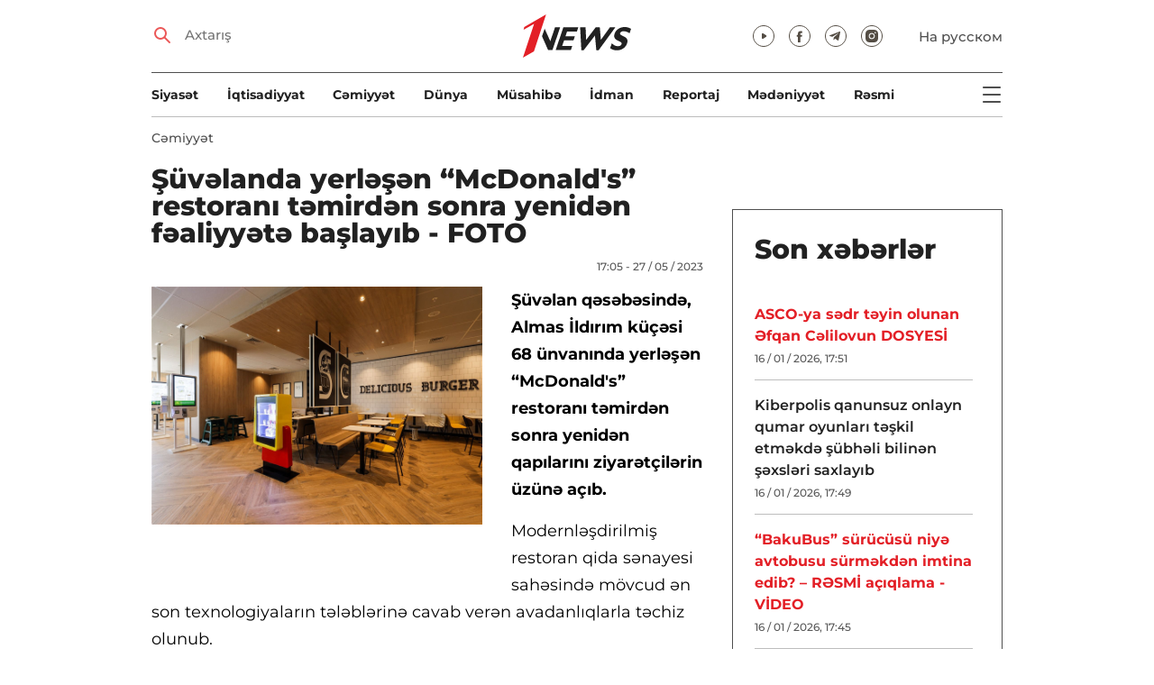

--- FILE ---
content_type: text/html; charset=UTF-8
request_url: https://1news.az/az/news/20230527122424911-SHuvelanda-yerleshen-McDonald-s-restorani-temirden-sonra-yeniden-fealiyyete-bashlayib-FOTO
body_size: 10117
content:
<!DOCTYPE html>
<html lang="az">
<head>

    <meta name="viewport" content="width=device-width, initial-scale=1.0, user-scalable=yes">
<meta charset="UTF-8">

<link href="/assets/css/common.min.css?17-dec-2025" rel="stylesheet">

<meta name="Author" content="1news.az">
<meta name="Developer" content="WEBB">
<meta name="format-detection" content="telephone=no">

<!-- Global site tag (gtag.js) - Google Analytics -->
<script async src="https://www.googletagmanager.com/gtag/js?id=G-TB0Q4JN0PX"></script>
<script>
    window.dataLayer = window.dataLayer || [];
    function gtag(){dataLayer.push(arguments);}
    gtag('js', new Date());

    gtag('config', 'G-TB0Q4JN0PX');
</script>

<link rel="apple-touch-icon" sizes="180x180" href="/assets/i/favicons/apple-touch-icon.png">
<link rel="icon" type="image/png" sizes="32x32" href="/assets/i/favicons/favicon-32x32.png">
<link rel="icon" type="image/png" sizes="16x16" href="/assets/i/favicons/favicon-16x16.png">
<link rel="manifest" href="/assets/i/favicons/site.webmanifest">
<link rel="mask-icon" href="/assets/i/favicons/safari-pinned-tab.svg" color="#e31f26">
<link rel="shortcut icon" href="/assets/i/favicons/favicon.ico">
<meta name="msapplication-TileColor" content="#e31f26">
<meta name="msapplication-config" content="/assets/i/favicons/browserconfig.xml">
<meta name="theme-color" content="#ffffff">

<!-- Facebook Pixel Code --><script>!function(f,b,e,v,n,t,s){if(f.fbq)return;n=f.fbq=function(){n.callMethod?n.callMethod.apply(n,arguments):n.queue.push(arguments)};if(!f._fbq)f._fbq=n;n.push=n;n.loaded=!0;n.version='2.0';n.queue=[];t=b.createElement(e);t.async=!0;t.src=v;s=b.getElementsByTagName(e)[0];s.parentNode.insertBefore(t,s)}(window,document,'script','https://connect.facebook.net/en_US/fbevents.js'); fbq('init', '526040712135749'); fbq('track', 'PageView');</script><noscript> <img height="1" width="1" src="https://www.facebook.com/tr?id=526040712135749&ev=PageView&noscript=1"/></noscript><!-- End Facebook Pixel Code -->

<script src="https://cdn.gravitec.net/storage/97bcb0c7177f01ebb65ab695c78a475f/client.js" async></script>

<!-- metrix //-->
<script>
    window.digitalks=window.digitalks||new function(){var t=this;t._e=[],t._c={},t.config=function(c){var i;t._c=c,t._c.script_id?((i=document.createElement("script")).src="//data.digitalks.az/v1/scripts/"+t._c.script_id+"/track.js?&cb="+Math.random(),i.async=!0,document.head.appendChild(i)):console.error("digitalks: script_id cannot be empty!")};["track","identify"].forEach(function(c){t[c]=function(){t._e.push([c].concat(Array.prototype.slice.call(arguments,0)))}})};

    digitalks.config({
        script_id: "73d0b6e3-59b4-49de-ab3e-a1040c042b44",
        page_url: location.href,
        referrer: document.referrer
    })
</script>
<!-- end of metrix //-->
    <title>Şüvəlanda yerləşən “McDonald's” restoranı təmirdən sonra yenidən fəaliyyətə başlayıb - FOTO | 1news.az | Xəbərlər</title>

    <meta name="Description" content="Şüvəlan qəsəbəsində, Almas İldırım küçəsi 68 ünvanında yerləşən “McDonald's” restoranı təmirdən sonra yenidən qapılarını ziyarətçilərin üzünə açıb.

Modernləşdirilmiş restoran qida sənayesi ...">

    <meta property="og:title" content="Şüvəlanda yerləşən “McDonald's” restoranı təmirdən sonra yenidən fəaliyyətə başlayıb - FOTO">
    <meta property="og:description" content="Şüvəlan qəsəbəsində, Almas İldırım küçəsi 68 ünvanında yerləşən “McDonald's” restoranı təmirdən sonra yenidən qapılarını ziyarətçilərin üzünə açıb.

Modernləşdirilmiş restoran qida sənayesi ...">
    <meta property="og:image" content="https://1news.az/images/2023/05/27/20230527122424911/thumbsharing.jpg?2023-05-27+17%3A07%3A12">
    <meta property="og:type" content="article">
    <meta property="og:url" content="/az/news/20230527122424911-SHuvelanda-yerleshen-McDonald-s-restorani-temirden-sonra-yeniden-fealiyyete-bashlayib-FOTO">
    <meta property="fb:pages" content="305995220062">
    <meta name="twitter:card" content="summary_large_image">

    <link rel="canonical" href="https://1news.az/az/news/20230527122424911-SHuvelanda-yerleshen-McDonald-s-restorani-temirden-sonra-yeniden-fealiyyete-bashlayib-FOTO">

    <link href="/assets/css/article.min.css?17-dec-2025" rel="stylesheet">

</head>

<body>

<div class="blurbg"></div>

<div class="topbanner desktop-banner">
    <ins><script type="text/javascript">(function () {var rand = Math.floor(Math.random() * 1e9);var adv_918_iad_div = document.createElement("div");adv_918_iad_div.setAttribute("id", "adviad-zoneid-918" +rand);adv_918_iad_div.style.cssText = "display: flex !important; justify-content: center !important;";document.currentScript.parentElement.appendChild(adv_918_iad_div);var adv_918_iad = document.createElement("script");adv_918_iad.setAttribute("zoneid", 918);adv_918_iad.src = "https://newmedia.az/nativebanner/get_ads.js?v=" + new Date().toJSON().slice(0,10).replace(/-/g,'.');adv_918_iad.async = true;document.currentScript.parentNode.appendChild(adv_918_iad);})();</script></ins>
</div>

<div class="topbanner mobile-banner">
    <ins><script type="text/javascript">(function () {var rand = Math.floor(Math.random() * 1e9);var adv_927_iad_div = document.createElement("div");adv_927_iad_div.setAttribute("id", "adviad-zoneid-927" +rand);adv_927_iad_div.style.cssText = "display: flex !important; justify-content: center !important;";document.currentScript.parentElement.appendChild(adv_927_iad_div);var adv_927_iad = document.createElement("script");adv_927_iad.setAttribute("zoneid", 927);adv_927_iad.src = "https://newmedia.az/nativebanner/get_ads.js?v=" + new Date().toJSON().slice(0,10).replace(/-/g,'.');adv_927_iad.async = true;document.currentScript.parentNode.appendChild(adv_927_iad);})();</script></ins>
</div>

<header class="centered" id="page-header">
    <div class="top">
        <div class="search">
            <i class="icon lupa"></i>

            <form action="/az/axtarish/">
                <input type="text" name="q" id="searchInput" placeholder="Axtarış">
                <label for="searchInput">Axtarış</label>
            </form>
        </div>

        <div class="logo"><a href="/az"><img src="/assets/i/1news-logo.svg" alt="1news.az"></a></div>
<!--        <div class="logo"><a href="/az"><img src="/assets/i/1news-logo-xaribulbul.png" alt="1news.az"></a></div>-->
<!--        <div class="logo"><a href="/az"><img src="/assets/i/logo-ny-n.svg" alt="1news.az"></a></div>-->
<!--        <div class="logo"><a href="/az"><img src="/assets/i/logo-novruz.svg" alt="1news.az"></a></div>-->

        <div class="meta">
            <div class="socials">
                <a href="https://www.youtube.com/@1newsTVOnline" rel="noopener" target="_blank"><i
                            class="icon yt"></i></a>
                <a href="https://www.facebook.com/1news.azeri/" rel="noopener" target="_blank"><i class="icon fb"></i></a>
<!--                <a href="https://twitter.com/www_1news_Az" rel="noopener" target="_blank"><i class="icon tw"></i></a>-->
                <a href="https://t.me/flash1news" rel="noopener" target="_blank"><i class="icon tg"></i></a>
                <a href="https://www.instagram.com/1news.aze/" rel="noopener" target="_blank"><i class="icon in"></i></a>
            </div>
            <div class="lang"><a href="/ru">На русском</a></div>

            <div class="mobileLang"><a href="/ru">RU</a></div>

            <span class="burger-bt">
                <i class="icon burger"></i>
            </span>
        </div>
    </div>

    <div class="mainNavHolder">
        <nav class="mainNav"><a href="/az/siyaset/">Siyasət</a><a href="/az/iqtisadiyyat/">İqtisadiyyat</a><a href="/az/cemiyyet/">Cəmiyyət</a><a href="/az/dunya/">Dünya</a><a href="/az/musahibe/">Müsahibə</a><a href="/az/idman/">İdman</a><a href="/az/reportaj/">Reportaj</a><a href="/az/medeniyyet/">Mədəniyyət</a><a href="/az/resmi/">Rəsmi</a></nav>

        <span class="burger-bt">
            <i class="icon burger"></i>
        </span>
    </div>

    <div class="popupNav" id="popupNav">
        <div class="logo"><a href="/az"><img src="/assets/i/1news-logo.svg" alt="1news.az"></a></div>
<!--        <div class="logo"><a href="/az"><img src="/assets/i/1news-logo-xaribulbul.png" alt="1news.az"></a></div>-->
<!--        <div class="logo"><a href="/az"><img src="/assets/i/logo-ny-n.svg" alt="1news.az"></a></div>-->
<!--        <div class="logo"><a href="/az"><img src="/assets/i/logo-novruz.svg" alt="1news.az"></a></div>-->

        <div class="close-bt"><i class="icon close"></i></div>

        <div class="socials">
            <a href="https://www.youtube.com/@1newsTVOnline" rel="noopener" target="_blank"><i
                        class="icon yt"></i></a>
            <a href="https://www.facebook.com/1news.az/" rel="noopener" target="_blank"><i class="icon fb"></i></a>
<!--            <a href="https://twitter.com/www_1news_Az" rel="noopener" target="_blank"><i class="icon tw"></i></a>-->
            <a href="https://t.me/flash1news" rel="noopener" target="_blank"><i class="icon tg"></i></a>
            <a href="https://www.instagram.com/1news.aze/" rel="noopener" target="_blank"><i class="icon in"></i></a>
        </div>

        <div class="lang"><a href="/ru">На русском</a></div>

        <div class="mainNav">
            <div class="importantSections"><a href="/az/resmi/">Rəsmi</a><a href="/az/koshe/">Köşə</a>                <a href="/az/1news-tv/"><img src="/assets/i/1news-TV-logo.svg?16-jan-2022" alt="1news TV"></a>
            </div>

            <ul class="level1">
                <li><a href="/az/siyaset/">Siyasət</a></li><li><a href="/az/iqtisadiyyat/">İqtisadiyyat</a></li><li><a href="/az/cemiyyet/">Cəmiyyət</a></li><li><a href="/az/dunya/">Dünya</a><ul class="level1"><li><a href="/az/dunya/ermenistan/">Ermənistan</a></li></ul></li><li><a href="/az/musahibe/">Müsahibə</a></li><li><a href="/az/idman/">İdman</a><ul class="level1"><li><a href="/az/idman/futbol/">Futbol</a></li><li><a href="/az/idman/f1/">FORMULA 1</a></li></ul></li><li><a href="/az/reportaj/">Reportaj</a></li><li><a href="/az/medeniyyet/">Mədəniyyət</a></li>            </ul>
        </div>

        <nav class="secondaryNav"><a href="/az/reklam/">Saytda reklam</a><a href="/az/istifade-qaydalari/">Materiallardan istifadə qaydaları</a><a href="/az/haqqimizda/">Haqqımızda</a></nav>
    </div>
</header>
<section class="centered mainContainer">
    <div class="leftColumn">

        <article class="mainArticle">
            <a href="/az/cemiyyet/" class="sectionTitle">Cəmiyyət</a><h1 class="title">Şüvəlanda yerləşən “McDonald's” restoranı təmirdən sonra yenidən fəaliyyətə başlayıb - FOTO</h1><div class="authorNDate"><span class="author"></span><span class="date">17:05 - 27 / 05 / 2023</span></div><div class="content"><div class="thumb"><img src="/images/2023/05/27/20230527122424911/thumb.jpg?2023-05-27+17%3A07%3A12" alt="Şüvəlanda yerləşən “McDonald&#039;s” restoranı təmirdən sonra yenidən fəaliyyətə başlayıb - FOTO">
            <div class="leftColumnBanner" style="margin: 24px auto 0;"></div>

            <div class="leftColumnMobileBanner" style="margin: 24px auto 0;"></div>

            </div><p><strong>Şüvəlan qəsəbəsində, Almas İldırım küçəsi 68 ünvanında yerləşən “McDonald's” restoranı təmirdən sonra yenidən qapılarını ziyarətçilərin üzünə açıb.</strong>

<p>Modernləşdirilmiş restoran qida sənayesi sahəsində mövcud ən son texnologiyaların tələblərinə cavab verən avadanlıqlarla təchiz olunub.                <div class="AdviadNativeVideo" style="max-width: 720px;"></div>
                <script type="text/javascript">(function () {window._ttzi = 172; var adv_172_iad = document.createElement("script");adv_172_iad.src = "https://newmedia.az/nativevideo/get_ads.js?v=" + new Date().toJSON().slice(0,10).replace(/-/g,'.');adv_172_iad.async = true;(document.body || document.head || document.documentElement).appendChild(adv_172_iad);adv_172_iad.onload = function(){adv_172_iad.parentNode.removeChild(adv_172_iad);}})();</script>
                

<p>Yüksək tələb səbəbindən oturacaqların sayı 104-dən 115-ə çatdırılıb, “Alphabet” dizaynı isə qonaqların restoranda daha rahat vaxt keçirməsinə şərait yaradır.

<p>Yeni təmirdən çıxmış “McDonald's” öz qonaqlarına sifarişlərin qəbulu prosesini sürətləndirən daha rahat və təkmilləşdirilmiş “MakAvto” xidmətini təklif edir. Bu prosesi asanlaşdırmaq üçün qurulmuş interaktiv köşk müştəri qəbulu sayını artırmağa imkan verir.

<p>Restoranda “table service” (“masada xidmət”) xidmətinin göstərilməsinə başlanılıb ki, bu da ziyarətçilərə kassa aparatları və ya interaktiv özünəxidmət köşkləri vasitəsilə etdikləri sifarişləri artıq masa arxasında qəbul etməyə imkan verir.

<p>Ən qabaqcıl ictimai iaşə şəbəkələrindən biri olaraq, hazırda ölkədə 22 restoranı fəaliyyət göstərən “McDonald’s” şirkəti 2000 nəfərdən çox Azərbaycan vətəndaşını iş yeri ilə təmin edir.

<p>Şirkət mövcud restoranların modernləşdirilməsinə və yeni restoranların açılışına sərmayə qoymaqla həm də yerli istehsalın genişlənməsinə, bununla da Azərbaycanda qeyri-neft sektorunun inkişafına ciddi töhfə verir.

<p>Qeyd edək ki, “McDonald's Azərbaycan”ın tədarük, logistika, rekruitment, informasiya texnologiyaları və marketinq kimi iqtisadiyyatın müxtəlif sektorlarını təmsil edən 100-dən çox yerli şirkət ilə əməkdaşlığı xüsusi əhəmiyyət kəsb edir. Şübhəsiz ki, bu səmərəli əməkdaşlıq bütövlükdə Azərbaycan iqtisadiyyatının inkişafına mühüm töhfə verir.
<div class="fotorama" data-width="100%" data-ratio="1200/800" data-nav="thumbs"><img src="/images/2023/05/27/20230527122424911/d_gallery/CNR58187.jpg" alt=""><img src="/images/2023/05/27/20230527122424911/d_gallery/CNR58201.jpg" alt=""><img src="/images/2023/05/27/20230527122424911/d_gallery/CNR58206.jpg" alt=""><img src="/images/2023/05/27/20230527122424911/d_gallery/CNR58209.jpg" alt=""><img src="/images/2023/05/27/20230527122424911/d_gallery/CNR58212.jpg" alt=""><img src="/images/2023/05/27/20230527122424911/d_gallery/CNR58215.jpg" alt=""><img src="/images/2023/05/27/20230527122424911/d_gallery/CNR58217.jpg" alt=""><img src="/images/2023/05/27/20230527122424911/d_gallery/CNR58220.jpg" alt=""><img src="/images/2023/05/27/20230527122424911/d_gallery/CNR58222.jpg" alt=""></div><div style="clear:both;"></div></div><div class="articleBottom"><div class="authors"></div><div class="socials"><span>Paylaş:</span><a href="https://www.facebook.com/sharer/sharer.php?u=https%3A%2F%2F1news.az%2Faz%2Fnews%2F20230527122424911-SHuvelanda-yerleshen-McDonald-s-restorani-temirden-sonra-yeniden-fealiyyete-bashlayib-FOTO" rel="noopener" aria-label="Facebook" target="_blank" class="fb"></a><a href="https://x.com/intent/post?text=%C5%9E%C3%BCv%C9%99landa+yerl%C9%99%C5%9F%C9%99n+%E2%80%9CMcDonald%27s%E2%80%9D+restoran%C4%B1+t%C9%99mird%C9%99n+sonra+yenid%C9%99n+f%C9%99aliyy%C9%99t%C9%99+ba%C5%9Flay%C4%B1b+-+FOTO&url=https%3A%2F%2F1news.az%2Faz%2Fnews%2F20230527122424911-SHuvelanda-yerleshen-McDonald-s-restorani-temirden-sonra-yeniden-fealiyyete-bashlayib-FOTO" rel="noopener" target="_blank" aria-label="Twitter" class="tw"></a><a href="https://api.whatsapp.com/send?text=https%3A%2F%2F1news.az%2Faz%2Fnews%2F20230527122424911-SHuvelanda-yerleshen-McDonald-s-restorani-temirden-sonra-yeniden-fealiyyete-bashlayib-FOTO" rel="noopener" aria-label="Whatsapp" target="_blank" class="wa"></a><a href="https://telegram.me/share/url?url=https%3A%2F%2F1news.az%2Faz%2Fnews%2F20230527122424911-SHuvelanda-yerleshen-McDonald-s-restorani-temirden-sonra-yeniden-fealiyyete-bashlayib-FOTO" rel="noopener" aria-label="Telegram" target="_blank" class="tg"></a></div><div class="views"><i></i>1035</div></div>
        </article>

        <div class="mobileBanner">
            <ins>
                <script type="text/javascript">(function() {
                        var rand = Math.floor(Math.random() * 1e9);
                        var adv_928_iad_div = document.createElement("div");
                        adv_928_iad_div.setAttribute("id", "adviad-zoneid-928" + rand);
                        adv_928_iad_div.style.cssText = "display: flex !important; justify-content: center !important;";
                        document.currentScript.parentElement.appendChild(adv_928_iad_div);
                        var adv_928_iad = document.createElement("script");
                        adv_928_iad.setAttribute("zoneid", 928);
                        adv_928_iad.src = "https://newmedia.az/nativebanner/get_ads.js?v=" + new Date().toJSON().slice(0, 10).replace(/-/g, '.');
                        adv_928_iad.async = true;
                        document.currentScript.parentNode.appendChild(adv_928_iad);
                    })();</script>
            </ins>
        </div>

        <div class="aktualnieNovosti hasbottomborder">
            <h2 class="title">Aktual</h2>

            <div class="newsHolder">
                <div class="news"><a href="/az/resmi/" class="sectionTitle">Rəsmi</a><h3 class="title"><a href="/az/news/20260116053423700-Ilham-Eliyev-Emek-Mecellesine-uch-esas-istiqamet-uzre-deyishiklikleri-tesdiqleyib" class="title">İlham Əliyev Əmək Məcəlləsinə üç əsas istiqamət üzrə dəyişiklikləri təsdiqləyib</a></h3></div><div class="news"><a href="/az/resmi/" class="sectionTitle">Rəsmi</a><h3 class="title"><a href="/az/news/20260116050758371-ASCO-da-sedr-deyishdi-Rauf-Veliyevin-yerine-Efqan-Celilov-teyin-olundu-SERENCAM" class="title">ASCO-da sədr dəyişdi: Rauf Vəliyevin yerinə Əfqan Cəlilov təyin olundu - SƏRƏNCAM</a></h3></div><div class="news"><a href="/az/koshe/" class="sectionTitle">Köşə</a><h3 class="title"><a href="/az/news/20260116041322250-Prezident-Ilham-Eliyevin-Etik-Realpolitik-dusturu" class="title">Prezident İlham Əliyevin “Etik Realpolitik” düsturu!</a></h3></div><div class="news"><a href="/az/cemiyyet/" class="sectionTitle">Cəmiyyət</a><h3 class="title"><a href="/az/news/20260116122013313-SHenbe-gununun-havasi-Sulu-qar-gozlenilir" class="title">Şənbə gününün havası: Sulu qar gözlənilir</a></h3></div>            </div>
        </div>

        <div class="mobileBanner">
            <ins>
                <script type="text/javascript">(function() {
                        var rand = Math.floor(Math.random() * 1e9);
                        var adv_928_iad_div = document.createElement("div");
                        adv_928_iad_div.setAttribute("id", "adviad-zoneid-928" + rand);
                        adv_928_iad_div.style.cssText = "display: flex !important; justify-content: center !important;";
                        document.currentScript.parentElement.appendChild(adv_928_iad_div);
                        var adv_928_iad = document.createElement("script");
                        adv_928_iad.setAttribute("zoneid", 928);
                        adv_928_iad.src = "https://newmedia.az/nativebanner/get_ads.js?v=" + new Date().toJSON().slice(0, 10).replace(/-/g, '.');
                        adv_928_iad.async = true;
                        document.currentScript.parentNode.appendChild(adv_928_iad);
                    })();</script>
            </ins>
        </div>

        <div class="fourNews">
            <h2 class="title">Cəmiyyət</h2><div class="newsHolder"><div class="news"><a href="/az/news/20260116055157983-ASCO-ya-sedr-teyin-olunan-Efqan-Celilovun-DOSYESI"><figure><img src="/images/2026/01/16/20260116055157983/thumb.jpg?2026-01-16+17%3A53%3A36" loading="lazy" alt=""></figure></a><h3 class="title"><a href="/az/news/20260116055157983-ASCO-ya-sedr-teyin-olunan-Efqan-Celilovun-DOSYESI">ASCO-ya sədr təyin olunan Əfqan Cəlilovun DOSYESİ</a></h3></div><div class="news"><a href="/az/news/20260116054944313-Kiberpolis-qanunsuz-onlayn-qumar-oyunlari-teshkil-etmekde-shubheli-bilinen-shexsleri-saxlayib"><figure><img src="/images/2026/01/16/20260116054944313/thumb.jpg?2026-01-16+17%3A50%3A13" loading="lazy" alt=""></figure></a><h3 class="title"><a href="/az/news/20260116054944313-Kiberpolis-qanunsuz-onlayn-qumar-oyunlari-teshkil-etmekde-shubheli-bilinen-shexsleri-saxlayib">Kiberpolis qanunsuz onlayn qumar oyunları təşkil etməkdə şübhəli bilinən şəxsləri saxlayıb</a></h3></div><div class="news"><a href="/az/news/20260116053512691-Vilayet-Eyvazov-Belarusun-daxili-ishler-naziri-ile-gorushub"><figure><img src="/images/2026/01/16/20260116053512691/thumb.jpg?2026-01-16+17%3A38%3A27" loading="lazy" alt=""></figure></a><h3 class="title"><a href="/az/news/20260116053512691-Vilayet-Eyvazov-Belarusun-daxili-ishler-naziri-ile-gorushub">Vilayət Eyvazov Belarusun daxili işlər naziri ilə görüşüb</a></h3></div><div class="news"><a href="/az/news/20260116050356252-Yanvarin-ilk-15-gununde-Elm-ve-Tehsil-Nazirliyine-18-minden-chox-muraciet-daxil-olub"><figure><img src="/images/2026/01/16/20260116050356252/thumb.jpg?2026-01-16+17%3A04%3A20" loading="lazy" alt=""></figure></a><h3 class="title"><a href="/az/news/20260116050356252-Yanvarin-ilk-15-gununde-Elm-ve-Tehsil-Nazirliyine-18-minden-chox-muraciet-daxil-olub">Yanvarın ilk 15 günündə Elm və Təhsil Nazirliyinə 18 mindən çox müraciət daxil olub</a></h3></div></div>        </div>

        <div class="mobileBanner">
            <ins>
                <script type="text/javascript">(function() {
                        var rand = Math.floor(Math.random() * 1e9);
                        var adv_928_iad_div = document.createElement("div");
                        adv_928_iad_div.setAttribute("id", "adviad-zoneid-928" + rand);
                        adv_928_iad_div.style.cssText = "display: flex !important; justify-content: center !important;";
                        document.currentScript.parentElement.appendChild(adv_928_iad_div);
                        var adv_928_iad = document.createElement("script");
                        adv_928_iad.setAttribute("zoneid", 928);
                        adv_928_iad.src = "https://newmedia.az/nativebanner/get_ads.js?v=" + new Date().toJSON().slice(0, 10).replace(/-/g, '.');
                        adv_928_iad.async = true;
                        document.currentScript.parentNode.appendChild(adv_928_iad);
                    })();</script>
            </ins>
        </div>

        <div class="fiveNews hasbottomborder">
            <h2 class="title">Redaktorun seçimi</h2>

            <div class="newsHolder">
                <div class="news"><a href="/az/news/20260116055157983-ASCO-ya-sedr-teyin-olunan-Efqan-Celilovun-DOSYESI"><figure><img src="/images/2026/01/16/20260116055157983/thumb.jpg?2026-01-16+17%3A53%3A36" loading="lazy" alt=""></figure></a><h3 class="title"><a href="/az/news/20260116055157983-ASCO-ya-sedr-teyin-olunan-Efqan-Celilovun-DOSYESI">ASCO-ya sədr təyin olunan Əfqan Cəlilovun DOSYESİ</a></h3></div><div class="news"><a href="/az/news/20260115102237970-Bank-Melli-Iran-in-qeribe-hekayesi-Bakinin-en-qeyri-adi-maliyye-qurumunun-hesabatinin-ichinde-neler-var"><figure><img src="/images/2026/01/15/20260115102237970/thumb.jpg?2026-01-15+15%3A31%3A26" loading="lazy" alt=""></figure></a><h3 class="title"><a href="/az/news/20260115102237970-Bank-Melli-Iran-in-qeribe-hekayesi-Bakinin-en-qeyri-adi-maliyye-qurumunun-hesabatinin-ichinde-neler-var">“Bank Melli Iran”-ın qəribə hekayəsi: Bakının ən qeyri-adi maliyyə qurumunun hesabatının içində nələr var?</a></h3></div><div class="news"><a href="/az/news/20260112092754494-Bezi-banklar-olmelidir-Azerbaycan-tecrubesinin-musbet-neticeleri"><figure><img src="/images/2026/01/12/20260112092754494/thumb.jpg?2026-01-15+10%3A43%3A58" loading="lazy" alt=""></figure></a><h3 class="title"><a href="/az/news/20260112092754494-Bezi-banklar-olmelidir-Azerbaycan-tecrubesinin-musbet-neticeleri">Bəzi banklar “ölməlidir”: Azərbaycan təcrübəsinin müsbət nəticələri</a></h3></div><div class="news"><a href="/az/news/20251226015402257-2025-ci-ilde-Azerbaycanda-kadr-islahatlari-Prezidentin-vezifeye-teyinatlari-ve-azad-etdiyi-shexsler-YENILENIB"><figure><img src="/images/2025/12/26/20251226015402257/thumb.jpg?2025-12-29+18%3A01%3A55" loading="lazy" alt=""></figure></a><h3 class="title"><a href="/az/news/20251226015402257-2025-ci-ilde-Azerbaycanda-kadr-islahatlari-Prezidentin-vezifeye-teyinatlari-ve-azad-etdiyi-shexsler-YENILENIB">2025-ci ildə Azərbaycanda kadr islahatları: Prezidentin vəzifəyə təyinatları və azad etdiyi şəxslər - YENİLƏNİB</a></h3></div><div class="news"><a href="/az/news/20251223121724399-Zerife-xanim-rehmete-gedende-Heyder-Eliyev-nefes-ala-bilmirdi-Omer-Eldarovun-xatireleri-VIDEOMUSAHIBE"><figure><img src="/images/2025/12/23/20251223121724399/thumb.jpg?2025-12-23+15%3A13%3A42" loading="lazy" alt=""></figure></a><h3 class="title"><a href="/az/news/20251223121724399-Zerife-xanim-rehmete-gedende-Heyder-Eliyev-nefes-ala-bilmirdi-Omer-Eldarovun-xatireleri-VIDEOMUSAHIBE">“Zərifə xanım rəhmətə gedəndə Heydər Əliyev nəfəs ala bilmirdi” – Ömər Eldarovun xatirələri - VİDEOMÜSAHİBƏ</a></h3></div>            </div>
        </div>

        <div class="mobileBanner">
            <ins>
                <script type="text/javascript">(function() {
                        var rand = Math.floor(Math.random() * 1e9);
                        var adv_928_iad_div = document.createElement("div");
                        adv_928_iad_div.setAttribute("id", "adviad-zoneid-928" + rand);
                        adv_928_iad_div.style.cssText = "display: flex !important; justify-content: center !important;";
                        document.currentScript.parentElement.appendChild(adv_928_iad_div);
                        var adv_928_iad = document.createElement("script");
                        adv_928_iad.setAttribute("zoneid", 928);
                        adv_928_iad.src = "https://newmedia.az/nativebanner/get_ads.js?v=" + new Date().toJSON().slice(0, 10).replace(/-/g, '.');
                        adv_928_iad.async = true;
                        document.currentScript.parentNode.appendChild(adv_928_iad);
                    })();</script>
            </ins>
        </div>

        <div class="fourNews mobileOneBigThumb">
            <h2 class="title">Sizin üçün xəbərlər</h2>

            <div class="newsHolder">
                <div class="news"><a href="/az/news/20260114043343141-Vaqif-Xachatryan-ve-diger-3-ermeni-Ermenistana-tehvil-verilib"><figure><img src="/images/2026/01/14/20260114043343141/thumb.jpg?2026-01-14+16%3A40%3A40" loading="lazy" alt=""></figure></a><h3 class="title"><a href="/az/news/20260114043343141-Vaqif-Xachatryan-ve-diger-3-ermeni-Ermenistana-tehvil-verilib">Vaqif Xaçatryan və digər 3 erməni Ermənistana təhvil verilib</a></h3></div><div class="news"><a href="/az/news/20260110014406688-Azerbaycanda-kitab-ve-diger-neshrler-uchun-yeni-dovlet-standarti-qebul-oluna-biler"><figure><img src="/images/2026/01/10/20260110014406688/thumb.jpg?2026-01-10+13%3A45%3A07" loading="lazy" alt=""></figure></a><h3 class="title"><a href="/az/news/20260110014406688-Azerbaycanda-kitab-ve-diger-neshrler-uchun-yeni-dovlet-standarti-qebul-oluna-biler">Azərbaycanda kitab və digər nəşrlər üçün yeni dövlət standartı qəbul oluna bilər</a></h3></div><div class="news"><a href="/az/news/20260110102736979-SHamaxi-ve-Goychay-heyvan-satishi-bazarlari-achilib-FOTO"><figure><img src="/images/2026/01/10/20260110102736979/thumb.jpg?2026-01-10+10%3A31%3A34" loading="lazy" alt=""></figure></a><h3 class="title"><a href="/az/news/20260110102736979-SHamaxi-ve-Goychay-heyvan-satishi-bazarlari-achilib-FOTO">Şamaxı və Göyçay heyvan satışı bazarları açılıb - FOTO</a></h3></div><div class="news"><a href="/az/news/20260110112022670-Arzu-Eliyeva-ve-Alena-Eliyeva-hessas-ehali-qruplarindan-olan-shexsler-uchun-siginacaqda-olublar-FOTO"><figure><img src="/images/2026/01/10/20260110112022670/thumb.jpg?2026-01-10+11%3A28%3A53" loading="lazy" alt=""></figure></a><h3 class="title"><a href="/az/news/20260110112022670-Arzu-Eliyeva-ve-Alena-Eliyeva-hessas-ehali-qruplarindan-olan-shexsler-uchun-siginacaqda-olublar-FOTO">Arzu Əliyeva və Alena Əliyeva həssas əhali qruplarından olan şəxslər üçün sığınacaqda olublar - FOTO</a></h3></div>            </div>
        </div>
    </div>

    <div class="rightColumn">
        <div class="rightColumnFirstBanner">
    <ins><script type="text/javascript">(function () {var rand = Math.floor(Math.random() * 1e9);var adv_921_iad_div = document.createElement("div");adv_921_iad_div.setAttribute("id", "adviad-zoneid-921" +rand);adv_921_iad_div.style.cssText = "display: flex !important; justify-content: center !important;";document.currentScript.parentElement.appendChild(adv_921_iad_div);var adv_921_iad = document.createElement("script");adv_921_iad.setAttribute("zoneid", 921);adv_921_iad.src = "https://newmedia.az/nativebanner/get_ads.js?v=" + new Date().toJSON().slice(0,10).replace(/-/g,'.');adv_921_iad.async = true;document.currentScript.parentNode.appendChild(adv_921_iad);})();</script></ins>
</div>

<article class="latestNews tablet-portrait-up-show">
    <h2 class="title">Son xəbərlər</h2>

    <div class="newsHolder">
        <div class="news"><h3 class="title"><a href="/az/news/20260116055157983-ASCO-ya-sedr-teyin-olunan-Efqan-Celilovun-DOSYESI" class="bold" target="_blank">ASCO-ya sədr təyin olunan Əfqan Cəlilovun DOSYESİ</h3></a><span class="date">16 / 01 / 2026, 17:51</span></div><div class="news"><h3 class="title"><a href="/az/news/20260116054944313-Kiberpolis-qanunsuz-onlayn-qumar-oyunlari-teshkil-etmekde-shubheli-bilinen-shexsleri-saxlayib" target="_blank">Kiberpolis qanunsuz onlayn qumar oyunları təşkil etməkdə şübhəli bilinən şəxsləri saxlayıb</h3></a><span class="date">16 / 01 / 2026, 17:49</span></div><div class="news"><h3 class="title"><a href="/az/news/20260116053952252-BakuBus-surucusu-niye-avtobusu-surmekden-imtina-edib-RESMI-achiqlama-VIDEO" class="bold" target="_blank">“BakuBus” sürücüsü niyə avtobusu sürməkdən imtina edib? – RƏSMİ açıqlama - VİDEO</h3></a><span class="date">16 / 01 / 2026, 17:45</span></div><div class="news"><h3 class="title"><a href="/az/news/20260116053512691-Vilayet-Eyvazov-Belarusun-daxili-ishler-naziri-ile-gorushub" target="_blank">Vilayət Eyvazov Belarusun daxili işlər naziri ilə görüşüb</h3></a><span class="date">16 / 01 / 2026, 17:38</span></div><div class="news"><h3 class="title"><a href="/az/news/20260116053423700-Ilham-Eliyev-Emek-Mecellesine-uch-esas-istiqamet-uzre-deyishiklikleri-tesdiqleyib" class="bold" target="_blank">İlham Əliyev Əmək Məcəlləsinə üç əsas istiqamət üzrə dəyişiklikləri təsdiqləyib</h3></a><span class="date">16 / 01 / 2026, 17:34</span></div><div class="news"><h3 class="title"><a href="/az/news/20260116051855151-Nadejda-Ismayilova-SHohret-ordeni-ile-teltif-edilib" target="_blank">Nadejda İsmayılova “Şöhrət” ordeni ilə təltif edilib</h3></a><span class="date">16 / 01 / 2026, 17:18</span></div><div class="news"><h3 class="title"><a href="/az/news/20260116050758371-ASCO-da-sedr-deyishdi-Rauf-Veliyevin-yerine-Efqan-Celilov-teyin-olundu-SERENCAM" class="bold" target="_blank">ASCO-da sədr dəyişdi: Rauf Vəliyevin yerinə Əfqan Cəlilov təyin olundu - SƏRƏNCAM</h3></a><span class="date">16 / 01 / 2026, 17:07</span></div><div class="news"><h3 class="title"><a href="/az/news/20260116050356252-Yanvarin-ilk-15-gununde-Elm-ve-Tehsil-Nazirliyine-18-minden-chox-muraciet-daxil-olub" target="_blank">Yanvarın ilk 15 günündə Elm və Təhsil Nazirliyinə 18 mindən çox müraciət daxil olub</h3></a><span class="date">16 / 01 / 2026, 17:03</span></div><div class="news"><h3 class="title"><a href="/az/news/20260116044904394-Magistratura-seviyyesi-uzre-sinaq-imtahani-kechirilecek" target="_blank">Magistratura səviyyəsi üzrə sınaq imtahanı keçiriləcək</h3></a><span class="date">16 / 01 / 2026, 16:49</span></div><div class="news"><h3 class="title"><a href="/az/news/20260116043810730-Putin-ve-Netanyahu-arasinda-telefon-danishigi-Iran-muzakire-olundu" target="_blank">Putin və Netanyahu arasında telefon danışığı: İran müzakirə olundu</h3></a><span class="date">16 / 01 / 2026, 16:38</span></div><div class="news"><h3 class="title"><a href="/az/news/20260116042225251-Novxanida-fealiyyet-gosteren-kesim-menteqesinde-noqsanlar-ashkarlanib" target="_blank">Novxanıda fəaliyyət göstərən kəsim məntəqəsində nöqsanlar aşkarlanıb</h3></a><span class="date">16 / 01 / 2026, 16:22</span></div><div class="news"><h3 class="title"><a href="/az/news/20260116041322250-Prezident-Ilham-Eliyevin-Etik-Realpolitik-dusturu" target="_blank">Prezident İlham Əliyevin “Etik Realpolitik” düsturu!</h3></a><span class="date">16 / 01 / 2026, 16:18</span></div><div class="news"><h3 class="title"><a href="/az/news/20260116041125289-Baliq-ovu-uchun-kvota-tesdiqlenib" target="_blank">Balıq ovu üçün kvota təsdiqlənib</h3></a><span class="date">16 / 01 / 2026, 16:11</span></div><div class="news"><h3 class="title"><a href="/az/news/20260116034958702-Sabiq-icra-bashchisinin-oglu-adam-gulleledi" target="_blank">Sabiq icra başçısının oğlu adam güllələdi</h3></a><span class="date">16 / 01 / 2026, 15:49</span></div><div class="news"><h3 class="title"><a href="/az/news/20260116033706646-Xiaomi-REDMI-Note-15-seriyasini-teqdim-edir-REDMI-Titan-Durability-etibarliligi-ve-flaqman-imkanlari-FOTO" target="_blank">“Xiaomi” “REDMI Note 15” seriyasını təqdim edir: “REDMI Titan Durability” etibarlılığı və flaqman imkanları - FOTO</h3></a><span class="date">16 / 01 / 2026, 15:44</span></div><div class="news"><h3 class="title"><a href="/az/news/20260116032334824-Pakistanin-Bash-naziri-ASAN-xidmet-in-sedrini-qebul-edib" target="_blank">Pakistanın Baş naziri “ASAN xidmət”in sədrini qəbul edib</h3></a><span class="date">16 / 01 / 2026, 15:23</span></div><div class="news"><h3 class="title"><a href="/az/news/20260116030111491-Bakida-yeni-avtomobil-yolunun-tikintisi-davam-etdirilir-FOTO" class="bold" target="_blank">Bakıda yeni avtomobil yolunun tikintisi davam etdirilir - FOTO</h3></a><span class="date">16 / 01 / 2026, 15:01</span></div><div class="news"><h3 class="title"><a href="/az/news/20260116023117967-Polis-emeliyyat-kechirdi-5-kq-narkotiki-satmaq-isteyen-shexs-tutulub-VIDEO" target="_blank">Polis əməliyyat keçirdi - 5 kq narkotiki satmaq istəyən şəxs tutulub - VİDEO</h3></a><span class="date">16 / 01 / 2026, 14:31</span></div><div class="news"><h3 class="title"><a href="/az/news/20260116015826335-Xirdalanda-demir-meheccerler-ogurlayan-shexs-saxlanilib" target="_blank">Xırdalanda dəmir məhəccərlər oğurlayan şəxs saxlanılıb</h3></a><span class="date">16 / 01 / 2026, 13:58</span></div><div class="news"><h3 class="title"><a href="/az/news/20260116015236895-Bakida-WUF13-cherchivesinde-ilk-defe-Liderlerin-Zirve-Gorushu-kechirilecek" target="_blank">Bakıda “WUF13” çərçivəsində ilk dəfə Liderlərin Zirvə Görüşü keçiriləcək</h3></a><span class="date">16 / 01 / 2026, 13:52</span></div>    </div>

    <a href="/az/lenta/" class="allnews">Bütün xəbərlər</a>
</article>

<div class="rightColumnSecondBanner">
    <ins><script type="text/javascript">(function () {var rand = Math.floor(Math.random() * 1e9);var adv_922_iad_div = document.createElement("div");adv_922_iad_div.setAttribute("id", "adviad-zoneid-922" +rand);adv_922_iad_div.style.cssText = "display: flex !important; justify-content: center !important;";document.currentScript.parentElement.appendChild(adv_922_iad_div);var adv_922_iad = document.createElement("script");adv_922_iad.setAttribute("zoneid", 922);adv_922_iad.src = "https://newmedia.az/nativebanner/get_ads.js?v=" + new Date().toJSON().slice(0,10).replace(/-/g,'.');adv_922_iad.async = true;document.currentScript.parentNode.appendChild(adv_922_iad);})();</script></ins>
</div>    </div>
</section>

<div class="centered">
    <footer id="page-footer">
        <nav class="footmenu">
            <a href="/az/reklam/">Saytda reklam</a>
            <a href="/az/istifade-qaydalari/">Materiallardan istifadə qaydaları</a>
            <a href="/az/haqqimizda/">Haqqımızda</a>
        </nav>

        <div class="copyright">
            Materiallardan istifadə edərkən <a href="https://1news.az/az">1news.az</a> saytına mütləq istinad olunmalıdır.<br><br>
            &copy; Copyright 2007-2026. "The First News" İnformasiya Agentliyi<br>
            Bütün hüquqlar qorunur<br>

            <div class="liveinternet" style="padding-top: 8px;">
                                    <!--LiveInternet counter--><a href="https://www.liveinternet.ru/click" rel="noopener"
                                                  target="_blank"><img id="licntD2AB" width="88" height="31" style="border:0"
                                                                       title="LiveInternet: number of pageviews for 24 hours, of visitors for 24 hours and for today is shown"
                                                                       src="[data-uri]"
                                                                       alt=""/></a><script>(function(d,s){d.getElementById("licntD2AB").src=
                        "https://counter.yadro.ru/hit?t14.4;r"+escape(d.referrer)+
                        ((typeof(s)=="undefined")?"":";s"+s.width+"*"+s.height+"*"+
                            (s.colorDepth?s.colorDepth:s.pixelDepth))+";u"+escape(d.URL)+
                        ";h"+escape(d.title.substring(0,150))+";"+Math.random()})
                    (document,screen)</script><!--/LiveInternet-->
                                </div>
        </div>
    </footer>
</div>

<div class="bgBanners">
    <div class="bgLeftBanner">
        <!--Add this code to left banner div-->
        <div id="bg_adviad_left" class="bg_adviad_both" style="z-index: 999999"></div>
    </div>
    <div class="bgRightBanner">
        <!--Add this code to right banner div-->
        <div id="bg_adviad_right" class="bg_adviad_both" style="z-index: 999999"><script type="text/javascript">(function () {var adv_936_iad = document.createElement("script");adv_936_iad.setAttribute("zoneid", 936);adv_936_iad.src = "https://newmedia.az/nativebanner/get_ads.js?v=" + new Date().toJSON().slice(0,10).replace(/-/g,'.');adv_936_iad.async = true;document.currentScript.parentNode.appendChild(adv_936_iad);})();</script></div>
    </div>
</div>

<!--<script src="//www.gstatic.com/firebasejs/3.6.8/firebase.js"></script>-->
<script src="/assets/js/app.js?22-jun-2021v2" async></script>

<script async src="https://pagead2.googlesyndication.com/pagead/js/adsbygoogle.js?client=ca-pub-9598875760165894" crossorigin="anonymous"></script>


<!-- azercell fullscreen //-->
<ins data-revive-zoneid="428" data-revive-id="144e1bb6fa796840b2323709bbb2f595"></ins>
<script async src="//ads2.imv.az/www/delivery/asyncjs.php"></script>
<script type="application/ld+json">
    {
        "@context": "https://schema.org",
        "@type": "NewsArticle",
        "headline": "Şüvəlanda yerləşən “McDonald&#039;s” restoranı təmirdən sonra yenidən fəaliyyətə başlayıb - FOTO",
            "image": [
                "https://1news.az/images/2023/05/27/20230527122424911/thumb.jpg",
"https://1news.az/images/2023/05/27/20230527122424911/d_gallery/CNR58187.jpg",
"https://1news.az/images/2023/05/27/20230527122424911/d_gallery/CNR58201.jpg",
"https://1news.az/images/2023/05/27/20230527122424911/d_gallery/CNR58206.jpg",
"https://1news.az/images/2023/05/27/20230527122424911/d_gallery/CNR58209.jpg",
"https://1news.az/images/2023/05/27/20230527122424911/d_gallery/CNR58212.jpg",
"https://1news.az/images/2023/05/27/20230527122424911/d_gallery/CNR58215.jpg",
"https://1news.az/images/2023/05/27/20230527122424911/d_gallery/CNR58217.jpg",
"https://1news.az/images/2023/05/27/20230527122424911/d_gallery/CNR58220.jpg",
"https://1news.az/images/2023/05/27/20230527122424911/d_gallery/CNR58222.jpg"    ],
    "datePublished": "2023-05-27T17:05:00+04:00",
            "dateModified": "2023-05-27T17:07:12+04:00"
        }
</script>

<script type="application/ld+json">
    {
        "@context": "https://schema.org",
        "@type": "BreadcrumbList",
        "itemListElement": [
        {
        "@type": "ListItem",
        "position": 1,
            "name": "Cəmiyyət",
            "item": "https://1news.az/az/cemiyyet/"
        },{
            "@type": "ListItem",
            "position": 2,
            "name": "Şüvəlanda yerləşən “McDonald&#039;s” restoranı təmirdən sonra yenidən fəaliyyətə başlayıb - FOTO"
        }]
    }
</script>

<script defer src="https://static.cloudflareinsights.com/beacon.min.js/vcd15cbe7772f49c399c6a5babf22c1241717689176015" integrity="sha512-ZpsOmlRQV6y907TI0dKBHq9Md29nnaEIPlkf84rnaERnq6zvWvPUqr2ft8M1aS28oN72PdrCzSjY4U6VaAw1EQ==" data-cf-beacon='{"version":"2024.11.0","token":"ed6ef5ff2bcc46edb01d7b4c0bbb1c67","r":1,"server_timing":{"name":{"cfCacheStatus":true,"cfEdge":true,"cfExtPri":true,"cfL4":true,"cfOrigin":true,"cfSpeedBrain":true},"location_startswith":null}}' crossorigin="anonymous"></script>
</body>
</html>


--- FILE ---
content_type: text/html; charset=utf-8
request_url: https://www.google.com/recaptcha/api2/aframe
body_size: 270
content:
<!DOCTYPE HTML><html><head><meta http-equiv="content-type" content="text/html; charset=UTF-8"></head><body><script nonce="XrDzAU2p_VONPskmFM2LBQ">/** Anti-fraud and anti-abuse applications only. See google.com/recaptcha */ try{var clients={'sodar':'https://pagead2.googlesyndication.com/pagead/sodar?'};window.addEventListener("message",function(a){try{if(a.source===window.parent){var b=JSON.parse(a.data);var c=clients[b['id']];if(c){var d=document.createElement('img');d.src=c+b['params']+'&rc='+(localStorage.getItem("rc::a")?sessionStorage.getItem("rc::b"):"");window.document.body.appendChild(d);sessionStorage.setItem("rc::e",parseInt(sessionStorage.getItem("rc::e")||0)+1);localStorage.setItem("rc::h",'1768594385057');}}}catch(b){}});window.parent.postMessage("_grecaptcha_ready", "*");}catch(b){}</script></body></html>